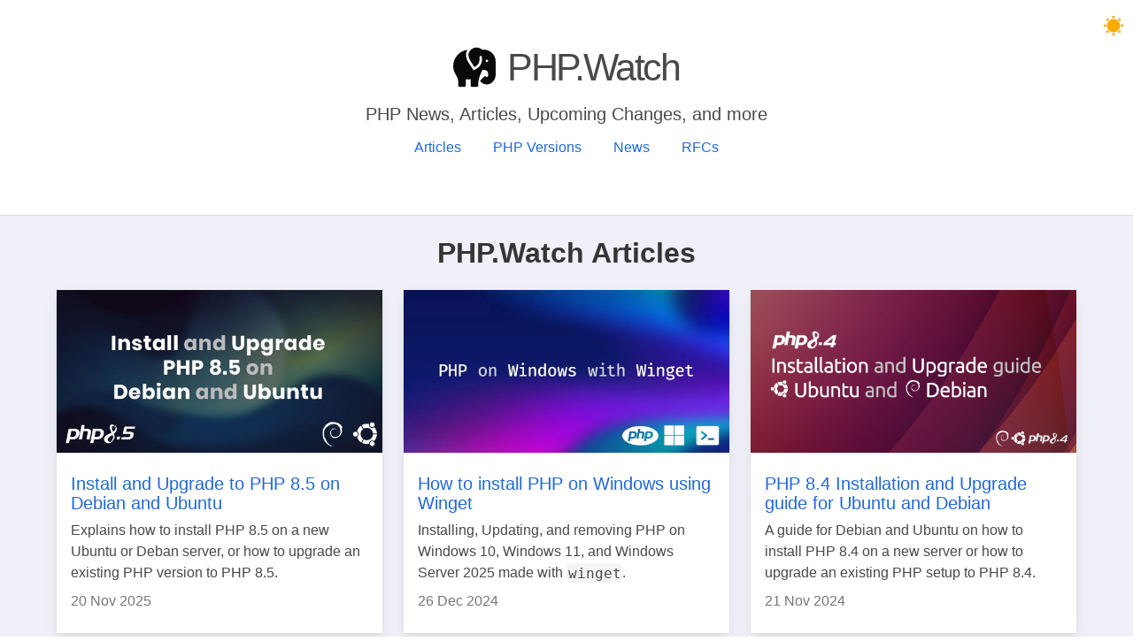

--- FILE ---
content_type: text/html; charset=UTF-8
request_url: https://php.watch/
body_size: 4008
content:
<!doctype html><html lang="en"><head>  <link href="https://i.php.watch/" rel="preconnect">  <meta charset="utf-8"><meta content="width=device-width,initial-scale=1" name="viewport"><title>PHP.Watch: PHP Articles, News, Upcoming Changes, RFCs, and more</title><link href="https://i.php.watch/assets/dist/617547962198/css/style.css" rel="preload" as="style"><link href="https://i.php.watch/assets/dist/617547962198/css/style.css" rel="stylesheet"><link href="https://i.php.watch/assets/dist/617547962198/svg/logo.svg" rel="icon" type="image/x-icon"><script defer="defer" src="https://i.php.watch/assets/dist/617547962198/js/script.js"></script> <meta name="description" content="PHP.Watch is a source for PHP News, upcoming changes to the language core and extensions, and articles."><meta name="keywords" content="PHP.Watch, PHP news, PHP blog, PHP articles, PHP whats new, PHP 7, PHP 8, Whats changed in PHP, Latest PHP news"> <meta content="Ayesh Karunaratne" name="author"><meta content="max-image-preview:large" name="robots"><meta content="PHP.Watch" property="og:site_name">  </head><body class="page-front">   <section class="section-full"><div class="container-full"><main class="">   <section class="hero site-hero-section"><div class="hero-body has-text-centered"><div class="container site-hero"><h1 itemscope itemtype="https://schema.org/Organization"><a href="/" itemprop="url"><img alt="PHP.Watch Logo" class="big-logo" decoding="async" height="88" itemprop="logo" loading="lazy" src="https://i.php.watch/assets/dist/617547962198/svg/logo.svg" width="86"><span class="sitename">PHP.Watch</span></a></h1><div class="subheading-item">PHP News, Articles, Upcoming Changes, and more</div><nav aria-label="Main Navigation"><a href="/articles">Articles</a> <a href="/versions">PHP Versions</a> <a href="/news">News</a> <a href="/rfcs">RFCs</a></nav></div></div><input aria-label="Toggle Dark Mode" id="dm-tgl" role="button" title="Toggle Dark Mode" type="checkbox"></section><section class="hero front-section is-small section-border-bottom front-articles section-border-top"><div class="hero-body"><div class="container"><h2 class="title">PHP.Watch Articles</h2>      <div class="columns content-extra">   <div class="column"><div class="card card-post">  <div class="card-image"><a href="/articles/php-8-5-installation-upgrade-guide-debian-ubuntu"><img alt="Install and Upgrade to PHP 8.5 on Debian and Ubuntu" src="https://i.php.watch/static/p/116/php84-install-upgrade-on-debian-ubuntu.jpg"  ></a></div>  <div class="card-content"><div class="content"><h3 class="title is-5"><a href="/articles/php-8-5-installation-upgrade-guide-debian-ubuntu">Install and Upgrade to PHP 8.5 on Debian and Ubuntu</a></h3><div class="content">Explains how to install PHP 8.5 on a new Ubuntu or Deban server, or how to upgrade an existing PHP version to PHP 8.5.</div><time datetime="2025-11-20">20 Nov 2025</time></div></div></div></div>   <div class="column"><div class="card card-post">  <div class="card-image"><a href="/articles/winget-install-php"><img alt="How to install PHP on Windows using Winget" src="https://i.php.watch/static/p/115/winget-install-php.jpg" loading="lazy" decoding="async" ></a></div>  <div class="card-content"><div class="content"><h3 class="title is-5"><a href="/articles/winget-install-php">How to install PHP on Windows using Winget</a></h3><div class="content">Installing, Updating, and removing PHP on Windows 10, Windows 11, and Windows Server 2025 made with <code>winget</code>.</div><time datetime="2024-12-26">26 Dec 2024</time></div></div></div></div>   <div class="column"><div class="card card-post">  <div class="card-image"><a href="/articles/php-84-install-upgrade-guide-debian-ubuntu"><img alt="PHP 8.4 Installation and Upgrade guide for Ubuntu and Debian" src="https://i.php.watch/static/p/112/php84-debian-ubuntu.png" loading="lazy" decoding="async" ></a></div>  <div class="card-content"><div class="content"><h3 class="title is-5"><a href="/articles/php-84-install-upgrade-guide-debian-ubuntu">PHP 8.4 Installation and Upgrade guide for Ubuntu and Debian</a></h3><div class="content">A guide for Debian and Ubuntu on how to install PHP 8.4 on a new server or how to upgrade an existing PHP setup to PHP 8.4.</div><time datetime="2024-11-21">21 Nov 2024</time></div></div></div></div>  </div>  <div class="columns content-extra">   <div class="column"><div class="card card-post">  <div class="card-image"><a href="/articles/fix-php-mysql-84-mysql_native_password-not-loaded"><img alt="How to fix `mysql_native_password` not loaded errors on MySQL 8.4" src="https://i.php.watch/static/p/108/php-mysql84-mysql_native_password-fix.png" loading="lazy" decoding="async" ></a></div>  <div class="card-content"><div class="content"><h3 class="title is-5"><a href="/articles/fix-php-mysql-84-mysql_native_password-not-loaded">How to fix <code>mysql_native_password</code> not loaded errors on MySQL 8.4</a></h3><div class="content">How to fix the <code>SQLSTATE[HY000] [1524] Plugin &apos;mysql_native_password&apos; is not loaded</code> errors caused in MySQL 8.4 no longer enabling the <code>mysql_native_password</code> plugin by default.</div><time datetime="2024-05-15">15 May 2024</time></div></div></div></div>   <div class="column"><div class="card card-post">  <div class="card-image"><a href="/articles/php-curl-windows-cainfo-fix"><img alt="How to fix PHP Curl HTTPS Certificate Authority issues on Windows" src="https://i.php.watch/static/p/107/fix-curl-windows-cainfo-issues.jpg" loading="lazy" decoding="async" ></a></div>  <div class="card-content"><div class="content"><h3 class="title is-5"><a href="/articles/php-curl-windows-cainfo-fix">How to fix PHP Curl HTTPS Certificate Authority issues on Windows</a></h3><div class="content">On Windows, HTTPS requests made with the Curl extension can fail because Curl has no root certificate list to validate the server certificates. This article discusses the secure and effective solutions, and highlights bad advice that can leave PHP applications insecure.</div><time datetime="2024-03-14">14 Mar 2024</time></div></div></div></div>   <div class="column"><div class="card card-post">  <div class="card-image"><a href="/articles/php-aegis-encryption"><img alt="AEGIS Encryption with PHP Sodium Extension" src="https://i.php.watch/static/p/106/aegis-php84-ext-sodium.png" loading="lazy" decoding="async" ></a></div>  <div class="card-content"><div class="content"><h3 class="title is-5"><a href="/articles/php-aegis-encryption">AEGIS Encryption with PHP Sodium Extension</a></h3><div class="content">The Sodium extension in PHP 8.4 now supports <code>AEGIS-128L</code> and <code>AEGIS256</code> Authenticated Encryption ciphers. They are significantly faster than <code>AES-GCM</code> and <code>CHACHA20-POLY1305</code>. This article benchmarks them and explains how to securely encrypt and decrypt data using <code>AEGIS-128L</code> and <code>AEGIS256</code> on PHP.</div><time datetime="2023-12-10">10 Dec 2023</time></div></div></div></div>  </div>   <div class="has-text-centered"><a href="/articles" class="button is-link">All Articles</a></div>  </div></div></section><section class="hero front-section is-small section-border-bottom front-news"><div class="hero-body"><div class="container"><h2 class="title">PHP News</h2>   <div class="card content-item news-item"><div class="card-content columns"><div class="column content-image is-5">  <a href="/news/2025/12/php-81-eol"><img alt="PHP 8.1 reached its End-of-Life" class="content-img" decoding="async" loading="lazy" src="https://i.php.watch/static/p/117/php-81-eol.jpg"> </a>  </div><div class="column is-7"><div class="content"><h2 class="is-5 title"><a href="/news/2025/12/php-81-eol">PHP 8.1 reached its End-of-Life</a></h2><time datetime="2025-12-31">31 Dec 2025</time><div class="content">PHP 8.1, released back in 2021, completed its life cycle and reached its End-of-Life.</div></div></div></div></div>  <div class="card content-item news-item"><div class="card-content columns"><div class="column content-image is-5">  <a href="/news/2024/12/php-winget"><img alt="Install PHP on Windows: PHP now available on Winget" class="content-img" decoding="async" loading="lazy" src="https://i.php.watch/static/p/114/install-php-winget.jpg"> </a>  </div><div class="column is-7"><div class="content"><h2 class="is-5 title"><a href="/news/2024/12/php-winget">Install PHP on Windows: PHP now available on Winget</a></h2><time datetime="2024-12-26">26 Dec 2024</time><div class="content">The latest supported PHP packages are now available on Winget to easily install and update PHP on Windows.</div></div></div></div></div>  <div class="card content-item news-item"><div class="card-content columns"><div class="column content-image is-5">  <a href="/news/2024/09/php-84-rc1"><img alt="PHP 8.4 Feature-freeze, first Release Candidate released" class="content-img" decoding="async" loading="lazy" src="https://i.php.watch/static/p/111/php84-release-candidate-rc1.png"> </a>  </div><div class="column is-7"><div class="content"><h2 class="is-5 title"><a href="/news/2024/09/php-84-rc1">PHP 8.4 Feature-freeze, first Release Candidate released</a></h2><time datetime="2024-09-28">28 Sep 2024</time><div class="content">The first release candidate of the upcoming PHP 8.4 is now out. PHP8.4-RC1 previews all new features, changes, and deprecations available on PHP 8.4, and can be used to test the compatibility of applications with PHP 8.4.</div></div></div></div></div>    <div class="has-text-centered"><a href="/news" class="button is-link">All News</a></div>  </div></div></section><section class="hero front-section is-small front-versions"><div class="hero-body"><div class="container"><h2 class="title">PHP Versions and Changes</h2>  <article>  <div class="version-item version-release-status--9" ><div class="columns"><div class="column is-one-fifths"><h3 class="is-3 title"><a href="/versions/8.6"> 8.6 </a></h3></div><div class="column is-four-fifths"> <div class="tagline field is-grouped"><div class="tags has-addons tag--release-status tag--release-status--9"><span class='tag'>Version Status</span><span class='tag'>Upcoming Release</span></div></div> </div></div><div class="columns"><div class="column"><div class="version-content"><p>PHP 8.6 is the active development branch, expected to be released towards the end of the 2026.</p></div></div></div></div>  <div class="version-item version-release-status--2" ><div class="columns"><div class="column is-one-fifths"><h3 class="is-3 title"><a href="/versions/8.5"> 8.5 </a></h3></div><div class="column is-four-fifths"> <div class="tagline field is-grouped"><div class="tags has-addons tag--release-date"><span class='tag'>Release Date</span><span class='tag'>2025-11-20</span></div><div class="tags has-addons tag--release-status tag--release-status--2"><span class='tag'>Version Status</span><span class='tag'>Supported (Latest)</span></div><div class="tags has-addons tag--releases-list"><span class='tag'><a href="/versions/8.5/releases">Releases</a><a href="/versions/8.5/releases.xml" title="Atom Feed for PHP 8.5 Releases" class="ii i-feed" target="_blank"></a></span><span class='tag'><a href="/versions/8.5/releases/8.5.2">8.5.2</a></span></div></div> </div></div><div class="columns"><div class="column"><div class="version-content"><p>PHP 8.5 is the latest PHP version, bringing major new syntax and features such as the Pipe operator syntax and the new URI extension.</p></div></div></div></div>  <div class="version-item version-release-status--1" ><div class="columns"><div class="column is-one-fifths"><h3 class="is-3 title"><a href="/versions/8.4"> 8.4 </a></h3></div><div class="column is-four-fifths"> <div class="tagline field is-grouped"><div class="tags has-addons tag--release-date"><span class='tag'>Release Date</span><span class='tag'>2024-11-21</span></div><div class="tags has-addons tag--release-status tag--release-status--1"><span class='tag'>Version Status</span><span class='tag'>Supported</span></div><div class="tags has-addons tag--releases-list"><span class='tag'><a href="/versions/8.4/releases">Releases</a><a href="/versions/8.4/releases.xml" title="Atom Feed for PHP 8.4 Releases" class="ii i-feed" target="_blank"></a></span><span class='tag'><a href="/versions/8.4/releases/8.4.17">8.4.17</a></span></div></div> </div></div><div class="columns"><div class="column"><div class="version-content"><p>PHP 8.4 is a feature-rich PHP version that brings support for property hooks, asymmetric visibility support in classes, database driver-specific <code>PDO</code> classes, Lazy objects, a HTML5 support in the DOM extension, along with several new features, improvements, and deprecations.</p></div></div></div></div>  <div class="version-item version-release-status--6" ><div class="columns"><div class="column is-one-fifths"><h3 class="is-3 title"><a href="/versions/8.3"> 8.3 </a></h3></div><div class="column is-four-fifths"> <div class="tagline field is-grouped"><div class="tags has-addons tag--release-date"><span class='tag'>Release Date</span><span class='tag'>2023-11-23</span></div><div class="tags has-addons tag--release-status tag--release-status--6"><span class='tag'>Version Status</span><span class='tag'>Security-Fixes Only</span></div><div class="tags has-addons tag--releases-list"><span class='tag'><a href="/versions/8.3/releases">Releases</a><a href="/versions/8.3/releases.xml" title="Atom Feed for PHP 8.3 Releases" class="ii i-feed" target="_blank"></a></span><span class='tag'><a href="/versions/8.3/releases/8.3.30">8.3.30</a></span></div></div> </div></div><div class="columns"><div class="column"><div class="version-content"><p>PHP 8.3 is the latest stable PHP version, bringing <a href="/versions/8.3/typed-constants">typed class constants</a>, <a href="/versions/8.3/datetime-exceptions">Granular <code>DateTime</code> Exceptions</a>, <a href="/versions/8.3/php-ini-envar-fallback-value-syntax">fallback value support for PHP INI Environment Variable syntax</a>, and more.</p></div></div></div></div>  <div class="version-item version-release-status--6" ><div class="columns"><div class="column is-one-fifths"><h3 class="is-3 title"><a href="/versions/8.2"> 8.2 </a></h3></div><div class="column is-four-fifths"> <div class="tagline field is-grouped"><div class="tags has-addons tag--release-date"><span class='tag'>Release Date</span><span class='tag'>2022-12-08</span></div><div class="tags has-addons tag--release-status tag--release-status--6"><span class='tag'>Version Status</span><span class='tag'>Security-Fixes Only</span></div><div class="tags has-addons tag--releases-list"><span class='tag'><a href="/versions/8.2/releases">Releases</a><a href="/versions/8.2/releases.xml" title="Atom Feed for PHP 8.2 Releases" class="ii i-feed" target="_blank"></a></span><span class='tag'><a href="/versions/8.2/releases/8.2.30">8.2.30</a></span></div></div> </div></div><div class="columns"><div class="column"><div class="version-content"><p>PHP 8.2 is the latest PHP version which brings <a href="/versions/8.2/readonly-classes"><code>readonly</code> classes</a>, <a href="/versions/8.2/dnf-types">DNF types</a>, <a href="/versions/8.2/null-false-types"><code>null</code>, <code>false</code></a>, and <a href="/versions/8.2/true-type"><code>true</code></a> types, sensitive parameter redaction support, a new <code>random</code> extension, and several new features along with a few deprecations.</p></div></div></div></div>  </article> </div></div></section> </main></div></section>   <section class="section-border-top fr-h-nl fr-hero front-section hero is-small"><div class="hero-body"><div class="container"><div class="columns is-centered is-vcentered"><div class="column is-three-fifths"><div class="subtitle">Subscribe to PHP.Watch newsletter for monthly updates</div><p>You will receive an email on last Wednesday of every month and on major PHP releases with new articles related to PHP, upcoming changes, new features and what's changing in the language. No marketing emails, no selling of your contacts, no click-tracking, and one-click instant unsubscribe from any email you receive.</p></div><div class="column is-two-fifths"><form action="https://watch.us19.list-manage.com/subscribe/post?u=7b2a8d5d3709c429b7b309ecd&amp;id=41acb2a037" method="post" target="_blank"><div class="field is-grouped is-grouped-centered"><div class="control"><input id="newsletter-email" type="email" class="input" autocomplete="email" name="EMAIL" placeholder="you@example.com" required title="Email Address"></div><div class="control"><button class="button is-light is-success">Subscribe</button></div></div></form></div></div></div></div></section>  <footer class="section-border-top footer"><div class="container"><div class="columns is-centered"><nav><ul><li><a href="/articles">Articles</a> <a href="/feed/articles.xml" class="i-feed ii" title="Atom Feed for PHP.Watch articles" target="_blank"></a></li><li><a href="/versions">PHP Versions</a> <a href="/feed/php-changes.xml" class="i-feed ii" title="Atom Feed for PHP Changes" target="_blank"></a></li><li><a href="/news">News</a> <a href="/feed/news.xml" class="i-feed ii" title="Atom Feed for PHP.Watch News" target="_blank"></a></li><li><a href="/rfcs">RFCs</a></li><li><a href="/api">API</a></li><li><a href="/about">About</a></li></ul></nav></div><div class="columns is-vcentered"><div class="column has-text-centered"><p><a href="/" class="logo-wrapper"><img alt="PHP.Watch Logo" class="logo" decoding="async" height="44" loading="lazy" src="https://i.php.watch/assets/dist/617547962198/svg/logo.svg" width="43"></a></p><p>© 2018-2026 <span class="beat">❤</span> PHP.Watch</p></div></div></div></footer></body></html>